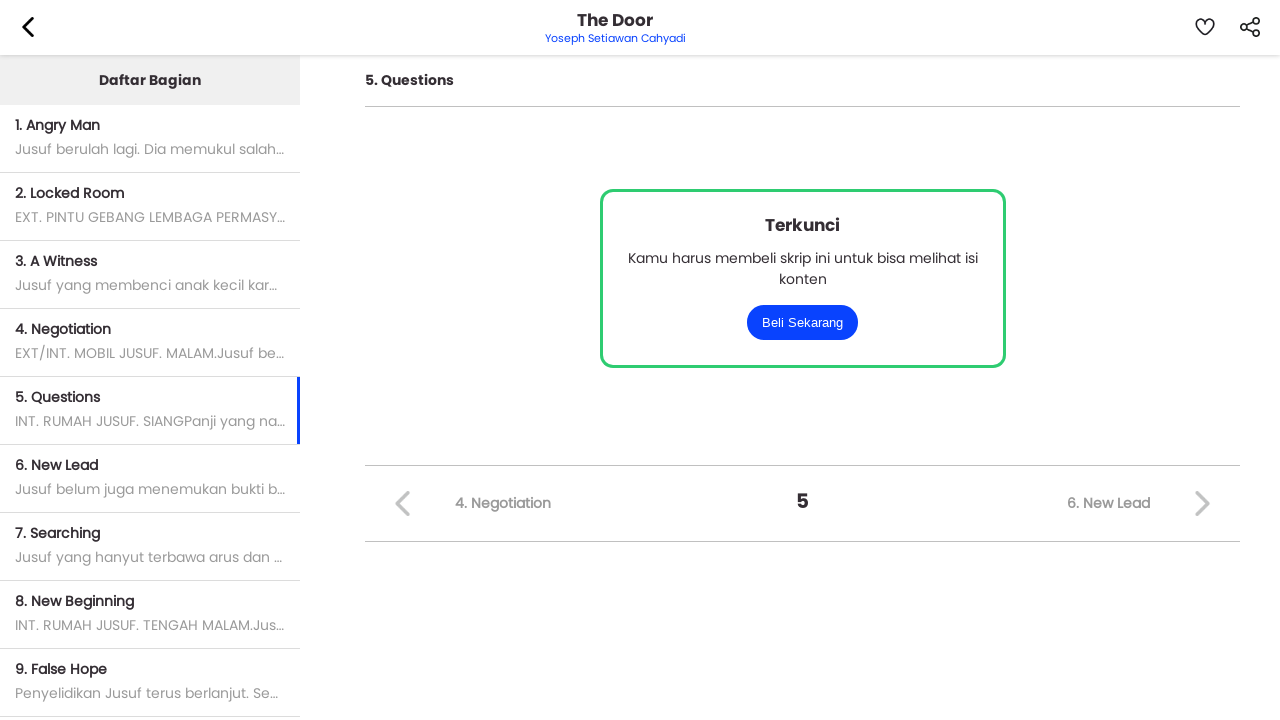

--- FILE ---
content_type: text/html; charset=UTF-8
request_url: https://www.kwikku.com/script/read/the-door/9618
body_size: 6796
content:
	<!DOCTYPE html>
<!--
	(::)        (::)  (::)     (::)     (::)    (::)	(::)	      (::)
	(::)      (::)    (::)     (::)     (::)    (::)	(::)	    (::)
	(::)	(::)      (::)     (::)     (::)    (::)	(::)	  (::)
	(::)   (::)       (::)     (::)     (::)    (::)	(::)   (::)
	(::)(::)		  (::)     (::)     (::)    (::)	(::)(::)
	(::)(::)		  (::)     (::)     (::)    (::)	(::)(::)
	(::)   (::)		  (::)     (::)     (::)    (::)	(::)   (::)
	(::)    (::)	   (::)    (::)    (::)	    (::)	(::)	  (::)
	(::)     (::)	     (::)  (::)  (::)	    (::)	(::)	    (::)
	(::)      (::)         (::)(::)(::)		    (::)	(::)	      (::)
-->
<html>
	<head>
		<title>The Door / Questions - Kwikku</title>
		<meta name='viewport' content='width=1130'>
		<meta http-equiv="X-Frame-Options" content="deny">
		<link id='kwik_favicon' rel='shortcut icon' href='https://www.kwikku.com/images/favicon.png' type='image/png' media='all'>
		<script>
			if (screen.width <= 850) {
				window.location.href="https://m.kwikku.com/script/read/the-door/9618";
			}
		</script>
		<meta name="theme-color" content="#177ffb" />
		<!-- Mendeklarasikan ikon untuk iOS -->
		<meta name="apple-mobile-web-app-capable" content="yes" />
		<meta name="apple-mobile-web-app-status-bar-style" content="default" />
		<meta name="apple-mobile-web-app-title" content="Kwikku" />
		<link rel="apple-touch-icon" href="images/logo/128x128.png" />
		<!-- Mendeklarasikan ikon untuk Windows -->
		<meta name="msapplication-TileImage" content="images/logo/128x128.png" />
		<meta name="msapplication-TileColor" content="#000000" />
		
		<!-- Global site tag (gtag.js) - Google Analytics -->
		<script async src="https://www.googletagmanager.com/gtag/js?id=G-GDJTXD19QP"></script>
		<script>
			window.dataLayer = window.dataLayer || [];
			function gtag(){dataLayer.push(arguments);}
			gtag('js', new Date());
			
			gtag('config', 'G-GDJTXD19QP');
		</script>
		
		<!--AMP-->
					<link rel='amphtml' href='https://amp.kwikku.com/script/the-door/9618'>
			<link rel='canonical' href='https://www.kwikku.com/script/read/the-door/9618'>
					<meta name="description" content=", #5: Questions" />
		
		<link rel='stylesheet' type='text/css' href='https://www.kwikku.com/template/styles/styles_css/kwikku_constant.css?t=507'><link rel='stylesheet' type='text/css' href='https://www.kwikku.com/template/styles/styles_css/kwikku_base.css?t=507'><link rel='stylesheet' type='text/css' href='https://www.kwikku.com/template/styles/styles_css/kwikku_icon.css?t=507'><link rel='stylesheet' type='text/css' href='https://www.kwikku.com/template/styles/styles_css/kwikku_effect.css?t=507'><link rel='stylesheet' type='text/css' href='https://www.kwikku.com/template/styles/styles_css/kwikku_structures.css?t=507'><link rel='stylesheet' type='text/css' href='https://www.kwikku.com/template/styles/styles_css/kwikku_card.css?t=507'><link rel='stylesheet' type='text/css' href='https://www.kwikku.com/template/styles/styles_css/kwikku_status.css?t=507'><link rel='stylesheet' type='text/css' href='https://www.kwikku.com/template/styles/styles_css/kwikku_wallet.css?t=507'><link rel='stylesheet' type='text/css' href='https://www.kwikku.com/template/styles/styles_css/kwikku_layout.css?t=507'><link rel='stylesheet' type='text/css' href='https://www.kwikku.com/template/styles/styles_css/pages/work.css?t=507'><link rel='stylesheet' type='text/css' href='https://www.kwikku.com/template/styles/styles_css/pages/know.css?t=507'><link rel='stylesheet' type='text/css' href='https://www.kwikku.com/template/styles/styles_css/pages/webtoon.css?t=507'><link rel='stylesheet' type='text/css' href='https://www.kwikku.com/template/styles/styles_css/pages/novel.css?t=507'><link rel='stylesheet' type='text/css' href='https://www.kwikku.com/template/styles/styles_css/pages/script.css?t=507'><link rel='stylesheet' type='text/css' href='https://www.kwikku.com/template/styles/styles_css/pages/artwork.css?t=507'><link rel='stylesheet' type='text/css' href='https://www.kwikku.com/template/styles/styles_css/pages/video.css?t=507'><link rel='stylesheet' type='text/css' href='https://www.kwikku.com/template/styles/styles_css/kwikku_screen.css?t=507'><link rel='stylesheet' type='text/css' href='https://www.kwikku.com/template/styles/styles_css/external/slick.css?t=507'><link rel='stylesheet' type='text/css' href='https://www.kwikku.com/template/styles/styles_css/external/slick-theme.css?t=507'><link rel='stylesheet' type='text/css' href='https://www.kwikku.com/template/styles/styles_css/dark.css?t=507'><script type='text/javascript' src='https://www.kwikku.com/template/styles/styles_js/external/socket.js?t=507'></script><script type='text/javascript' src='https://www.kwikku.com/template/styles/styles_js/external/jquery.js?t=507'></script><script type='text/javascript' src='https://www.kwikku.com/template/styles/styles_js/external/textarea.autogrow.js?t=507'></script><script type='text/javascript' src='https://www.kwikku.com/template/styles/styles_js/external/slick.js?t=507'></script><script type='text/javascript' src='https://www.kwikku.com/template/styles/styles_js/external/jquery.cookie.js?t=507'></script><script type='text/javascript' src='https://www.kwikku.com/template/styles/styles_js/external/jquery.migrate.js?t=507'></script><script type='text/javascript' src='https://www.kwikku.com/template/styles/styles_js/functions.js?t=507'></script><script type='text/javascript' src='https://www.kwikku.com/template/styles/styles_js/effect.js?t=507'></script><script type='text/javascript' src='https://www.kwikku.com/template/styles/styles_js/no_ajax.js?t=507'></script><script type='text/javascript' src='https://www.kwikku.com/template/styles/styles_js/status.js?t=507'></script><script type='text/javascript' src='https://www.kwikku.com/template/styles/styles_js/wallet.js?t=507'></script><script type='text/javascript' src='https://www.kwikku.com/template/styles/styles_js/templates.js?t=507'></script><script type='text/javascript' src='https://www.kwikku.com/template/styles/styles_js/section.js?t=507'></script><script type='text/javascript' src='https://www.kwikku.com/template/styles/styles_js/actions_get.js?t=507'></script><script type='text/javascript' src='https://www.kwikku.com/template/styles/styles_js/actions_post.js?t=507'></script><script type='text/javascript' src='https://www.kwikku.com/template/styles/styles_js/actions_upload.js?t=507'></script><script type='text/javascript' src='https://www.kwikku.com/template/styles/styles_js/pages/cart.js?t=507'></script><script type='text/javascript' src='https://www.kwikku.com/template/styles/styles_js/pages/transaction.js?t=507'></script>		
		<link rel="canonical" href="https://www.kwikku.com/script/read/the-door/9618" />
<meta property="og:title" content="The Door / Questions - Kwikku" />
<meta property="og:type" content="article" />
<meta property="og:url" content="https://www.kwikku.com/script/read/the-door/9618" />
<meta property="og:image" itemprop="image" content="https://kwikku.us/images/general/kwikku.jpg" />
<meta property="og:site_name" content="Kwikku Media Nusantara" />
<meta property="og:description" content=", #5: Questions" />
<meta property="og:image:secure_url" content="https://kwikku.us/images/general/kwikku.jpg" />
<meta name="twitter:card" content="summary" />
<meta name="twitter:domain" content="https://www.kwikku.com/script/read/the-door/9618" />
<meta name="twitter:title" content="The Door / Questions - Kwikku" />
<meta name="twitter:description" content=", #5: Questions" />
<meta name="twitter:image" content="https://kwikku.us/images/general/kwikku.jpg" />	

<meta name="copyright" content="Kwikku Media Nusantara" />
	<script type="application/ld+json">
	{
	"@context": "https://schema.org",
	"@type": "WebSite",
	"url": "https://www.kwikku.com/script/read/the-door/9618",
	"potentialAction": {
    "@type": "SearchAction",
    "target": "https://www.kwikku.com/i/search?keyword={search_term_string}",
    "query-input": "required name=search_term_string"
	}
	}
	</script>
			
		<script>
			(function(i,s,o,g,r,a,m){i['GoogleAnalyticsObject']=r;i[r]=i[r]||function(){
			(i[r].q=i[r].q||[]).push(arguments)},i[r].l=1*new Date();a=s.createElement(o),
			m=s.getElementsByTagName(o)[0];a.async=1;a.src=g;m.parentNode.insertBefore(a,m)
			})(window,document,'script','//www.google-analytics.com/analytics.js','ga');
			
			ga('create', 'UA-41598876-1', 'kwikku.com');
			ga('send', 'pageview');
			
			console.log('%c KWIKKU MEDIA NUSANTARA', "font-size: 50px; color: blue;");
			console.log('%c Kwikku.com | Jangan pernah melakukan apapun di sini. Akun anda bisa saja diambil alih tanpa izin. Bagian ini hanya untuk pengembang', "font-size: 20px; color: red;");
		</script>
		
		<style>
					</style>
		
	</head>
	<body style="">
		<input id="user-agent" type="hidden" value="">
		<input id="user-login" type="hidden" value="">
		<input id="link-domain" type="hidden" value="https://www.kwikku.com">
		<input id="link-image" type="hidden" value="https://www.kwikku.com/images">
		
		<script>
			loadTheme();
		</script>
		
		<div id="popup" class="hidden">
	<table>
		<tr>
			<td id="popup_close" class="popupdetect">
				<div id="popup_body" class="p_canvas bg_white hidden popupdetect"></div>
			</td>
		</tr>
	</table>
</div>

<script>
	$(document).ready(function(){
	    $(".popupdetect").click(function(evt){
			if($(this).attr("id") == 'popup_close'){
				if($("#popup_close").attr('data-autoclose') != "disabled"){
					open_popup('0');
				}
				}else{
				evt.stopPropagation();
			}
		});
	});
</script>

<div id="value_alert_time" class="hidden">0</div>
<div id="alert" class="hidden">
	<div onclick="show_alert('0');">
		<div></div>
	</div>
</div>

<span id='popupMiniNovel' class='hidden'>
	<div class='nov_miniinfo'>
		<div class='bscover'>
			<a href='' class='nbp_link'>
				<div class='nbp_cover border_shadow bscover'></div>
			</a>
		</div>
		<div>
			<div>
				<a href='' class='nbp_link'>Judul disini</a>
			</div>
			<div>
				<a href=''>penulis disini</a>
			</div>
			<div>Deskripsi disini</div>
			<div>
				<a href='' class='nbp_link'>
					<button class='btn basic'>Baca Novel &#8594;</button>
				</a>
			</div>
		</div>
	</div>
</span>

<div id="popupNsfw" data-back="" class='popup_nsfw hidden'>
	<div>
		<div>
			<div>
				<div></div>
				<div>Peringatan</div>
				<div>Halaman ini mengandung Konten Dewasa. Jika usia kamu dibawah 18 tahun, mohon untuk tidak mengakses halaman ini</div>
				<div>
					<button class='btn silver mr15' onclick="popup_nsfw('dismiss');">Batalkan</button>
					<button class='btn basic' onclick="popup_nsfw('allow');">Lanjutkan &#8594;</button>
				</div>
			</div>
		</div>
	</div>
</div>

<div id="popupUpgradePremium" class="hidden">
	<div class="popupPremium">
		<div>Fitur ini untuk akun Premium</div>
		<div>Upgrade ke premium untuk fitur lengkap Kwikku</div>
		<div class="ppFeature">
			<div>
				<div class="icon icon_popup_premium_1"></div>
				<div>Baca karya premium</div>
			</div>
			<div>
				<div class="icon icon_popup_premium_2"></div>
				<div>Lebih banyak diskon</div>
			</div>
			<div>
				<div class="icon icon_popup_premium_3"></div>
				<div>Fitur lebih banyak</div>
			</div>
		</div>
		<div>
			<div>
				<a href="https://www.kwikku.com/i/wallet">
					<button class="btn basic">Upgrade ke Premium</button>
				</a>
			</div>
			<div class="mt10">
				<u class="text_blue pointer" onclick="open_popup(0);">Tidak, terima kasih.</u>
			</div>
		</div>
	</div>
</div>

<span id="popupPreviewPhoto" class="hidden">
	<div class="popupPreviewPhoto">
		<div class="pppClose pointer" onclick="openPopupPreviewPhoto('hide');">
			<div class="icon icon_close_black"></div>
		</div>
		<div class="pppBody">
			<img id="idSetPreviewPhoto" src="">
		</div>
	</div>
</span>

<span id="popupAuthor" class="hidden">
	<div class="popupAuthor">
		<div class="paHead">
			<div>Halaman Author</div>
			<div>Kontrol semua karyamu pada halaman author, kamu bisa memublikasikan karya baru atau mengatur karyamu dengan mudah dalam satu tempat.</div>
		</div>
		<div class="paList">
			<a href="https://center.kwikku.com/creator/benefit" target="_blank">
				<div>
					<div>
						<div class="icon icon_author_1"></div>
					</div>
					<div>
						<div>Benefit</div>
						<div>Pelajari lebih lengkap tentang benefit yang akan kamu dapatkan.</div>
					</div>
					<div>
						<div class="icon icon_arrow_right_black"></div>
					</div>
				</div>
			</a>
			<a href="https://center.kwikku.com/creator/create" target="_blank">
				<div>
					<div>
						<div class="icon icon_author_2"></div>
					</div>
					<div>
						<div>Cara membuat karya</div>
						<div>Tutorial singkat cara memublikasikan karyamu di Kwikku.</div>
					</div>
					<div>
						<div class="icon icon_arrow_right_black"></div>
					</div>
				</div>
			</a>
			<a href="https://center.kwikku.com/creator/monetize" target="_blank">
				<div>
					<div>
						<div class="icon icon_author_3"></div>
					</div>
					<div>
						<div>Monetisasi</div>
						<div>Pelajari bagaimana kamu bisa memonetisasi karyamu dengan mudah.</div>
					</div>
					<div>
						<div class="icon icon_arrow_right_black"></div>
					</div>
				</div>
			</a>
		</div>
		<div class="paBtn">
			<a href="https://www.kwikku.com/i/redirect/sso/aHR0cHM6Ly9hdXRob3Iua3dpa2t1LmNvbQ==" target="_blank">
				<button class="btn basic">Ke Halaman Author</button>
			</a>
		</div>
	</div>
</span>

<span id="popupAntiPlagiarism" class="hidden">
	<div class="p15">
		<div class="description fz_big">Kami mencoba menghargai Kreator dari tindakan "Pembajakan", dan kami juga mengharapkan Anda demikian</div>
		<div class="mt10">
			<button class="btn basic" onclick="open_popup('0');">Tutup</button>
		</div>
	</div>
</span>

<span id="popupSubscriptionInfo" class="hidden">
	<div class="p15">
		<div class="fz_medium bold">Paket Berlangganan</div>
		<div class="description mt5">Dengan menjadi bagian dari pengguna berlangganan. Kamu bisa mengakses berbagai manfaat yang kami berikan.<br/>Selain itu kamu juga bisa membaca ribuan cerita berbayar (yang berpartisipasi) tanpa perlu biaya tambahan</div>
		<div class="mt15">
			<button class="btn silver mr10" onclick="open_popup('0');">Tutup</button>
			<button class="btn basic" onclick="">Lihat daftar Paket</button>
		</div>
	</div>
</span>


<span id="form_login" class="hidden">
	<div class="popup_login">
		
		<div>
			<div>
				<span>LOG<span>IN</span></span>
			</div>
		</div>
		
		<div>
			<div class="plBox loginPanel">
				<div>
					<div class="active" onclick="loginPanel('account');">Akun</div>
					<div onclick="loginPanel('token');">Dengan Token</div>
				</div>
				<div>
					<div class="active">
						<form onsubmit="get_login('2', 'btn_popup_login'); return false;">
							<div class="list mt15">
								<p>Username/Email/Nomor Telepon</p>
								<input id="login_popup_username" class="input">
							</div>
							<div class="list mt15">
								<p>Kata Sandi</p>
								<input id="login_popup_password" class="input" type="password">
							</div>
							<div class="list mt15">
								<button id="btn_popup_login" class="btn basic full_btn">Masuk</button>
							</div>
						</form>
						
						<div class="btnOpt">
							<div>
								<a href="https://www.kwikku.com/n/register">
									<div class="boRegist">Buat Akun Baru</div>
								</a>
							</div>
							<div>
								<a href="https://www.kwikku.com/n/forgot">
									<div>
										<u>Lupa Kata Sandi</u>
									</div>
								</a>
							</div>
						</div>
					</div>
					<div>
						<div class="pbTelco">
							<div>
								<div>
									<img src="https://www.kwikku.com/images/background/telco.png">
								</div>
								<div>Hubungi <b class="text_blue">*500*30#</b></div>
							</div>
						</div>
						<form onsubmit="get_login_telco_check(); return false;">
							<div class="list mt15">
								<p>Kode Token</p>
								<input id="login_popup_telco_token" class="input" style="text-transform: uppercase;">
							</div>
							<div class="list mt15">
								<button id="btn_popup_login_telco" class="btn basic full_btn">Validasi & Masuk</button>
							</div>
						</form>
					</div>
				</div>
			</div>
		</div>
		
	</div>
</span>

<input id="value_login_connect_telco_token" value="" class="hidden">
<span id="popupConnectTelcoFinishRegist" class="hidden">
	<div class="p15">
		<div class="popup_head_close">
			<div>Pendaftaran Berhasil</div>
			<div>
				<div class="icon icon_close_black pointer" onclick="open_popup(0);"></div>
			</div>
		</div>
		<div class="mt15">Akun kwikkumu telah berhasil terhubung dengan nomor seluler.</div>
		<div class="mt15">
			<button class="btn basic" onclick="get_login_telco_check(this, $('#value_login_connect_telco_token').val());">Masuk ke Akun</button>
		</div>
	</div>
</span>

<input id="value_login_connect_telco_token_otp" value="" class="hidden">
<span id="popupLoginConnectTelco" class="hidden">
	<div class="popup_login_telco">
		<div class="popup_head_close">
			<div>Hubungkan akun</div>
			<div>
				<div class="icon icon_close_black pointer" onclick="open_popup(0);"></div>
			</div>
		</div>
		<div class="pltInfo">Nomor telepon <span class="setLoginTelcoMsisdn"></span> belum terhubung dengan akun kwikku manapun, silakan hubungkan dengan akun kwikku untuk melanjutkan.</div>
		<div class="pltBody panelLoginConnectTelco">
			<div class="active">
				<div>Masuk ke akun Kwikku</div>
				<div>
					<div class="list">
						<p>Username/Email</p>
						<input id="login_telco_username" class="input">
					</div>
					<div class="list mt10">
						<p>Kata Sandi</p>
						<input id="login_telco_password" class="input" type="password">
					</div>
					<div class="mt15">
						<button id="btn_login_telco" class="btn basic mr15" onclick="get_login(3, 'btn_login_telco');">Masuk & Hubungkan</button> <span class="text_blue pointer" onclick="loginPanelConnectTelco('register');">Daftar akun</span>
					</div>
				</div>
			</div>
			<div>
				<div>Daftar akun baru</div>
				<div>
					<div class="list mt10">
						<p>Alamat Email</p>
						<input id="reg_telco_email" class="input">
					</div>
					<div class="list mt10">
						<p>Kata Sandi</p>
						<input id="reg_telco_password" class="input" type="password">
					</div>
					<div class="list mt15">
						<p>Jenis Kelamin</p>
						<select id="reg_telco_gender" class="input">
							<option value="" selected="" disabled="">--Pilih jenis kelamin--</option>
							<option value="0">Laki-laki</option>
							<option value="1">Perempuan</option>
						</select>
					</div>
					<div class="mt15">
						<button id="btn_register_telco" class="btn basic mr15" onclick="post_register('telco');">Daftar & Hubungkan</button> <span class="text_blue pointer" onclick="loginPanelConnectTelco('login');">Masuk</span>
					</div>
				</div>
			</div>
		</div>
	</div>
</span><input id="value_workshare_type" type="hidden">
<input id="value_workshare_id" type="hidden">
<input id="value_workshare_title" type="hidden">
<input id="value_workshare_realname" type="hidden">
<input id="value_workshare_url" type="hidden">

<span id="popupWorkShare" class="hidden">
	<div class="p15">
		<div class="bold">Bagikan Karya</div>
		<div class="mt5">Beritahu teman-temanmu tentang karya ini</div>
	</div>
	<div class="popup_list plIcon">
		<li onclick="open_popup('1', 'form_login', 650)">
			<div>
				<div class="icon icon_share_timeline"></div>
			</div>
			<div>Bagikan ke Timeline</div>
		</li>
		<li onclick="work_share();">
			<div>
				<div class="icon icon_share"></div>
			</div>
			<div>Bagikan ke lainnya</div>
		</li>
	</div>
	<div class="p15">
		<button class="btn basic" onclick="open_popup(0);">Tutup</button>
	</div>
</span><div id="layout" class="default">
	<div>
			</div>
	<div>
		<div id="content">	
	
	<span id="popupAskPermission" class="hidden">
	<div class="p15">
		<div>Kirim izin baca kepada penulis <b>skrip</b> ini?</div>
		<div class="mt15">
			<button class="btn silver mr10" onclick="open_popup(0);">Batal</button>
			<button class="btn basic" onclick="post_script_request(this, 'add', '1255');">Kirim</button>
		</div>
	</div>
</span>

<!-------------------------------------------------------->

<script>
	setMenuDiscover('txt', 'null', '');
</script>

<link itemprop="thumbnailUrl" href="https://kwikku.us/images/general/kwikku.jpg"> 
<span itemprop="thumbnail" itemscope itemtype="http://schema.org/ImageObject"> 
	<link itemprop="url" href="https://kwikku.us/images/general/kwikku.jpg"> 
</span>

<div class="script_tool_canavas"></div>

<div class="script_tool">
	<div>
		<div class="tooltip st_icon" title="Balik ke Halaman utama" onclick="window.location.href='https://www.kwikku.com/script/read/the-door#tableofcontent';">
			<div class="icon icon_arrow_left_black"></div>
		</div>
		<div>
			<div class="st_info">
				<div>The Door</div>
				<div>
					<a href="https://www.kwikku.com/yoseph999999">Yoseph Setiawan Cahyadi</a>
				</div>
			</div>
		</div>
		<div id="idLikeInBar" class="tooltip st_icon" title="Menyukai bagian ini" onclick="post_work_like(this, 'scrpt', '1255', '9618');" data-act="liked">
			<div class="icon icon_love_black"></div>
		</div>
		<div class="tooltip st_icon" title="Bagikan Skrip Film" onclick="$('#value_workshare_type').val('scrpt'); $('#value_workshare_id').val('1255'); $('#value_workshare_title').val('The Door'); $('#value_workshare_realname').val('Yoseph Setiawan Cahyadi'); $('#value_workshare_url').val('https://www.kwikku.com/script/read/the-door'); open_popup('1', 'popupWorkShare');">
			<div class="icon icon_share"></div>
		</div>
		
	</div>
</div>
<section>
	<div id="script_part_layout">
		<div>
			<div class="part_side">
				<div></div>
				<div>
					<div>Daftar Bagian</div>
				</div>
				<div class="script_list_part">
											<a href="https://www.kwikku.com/script/read/the-door/9613">
							<div class="">
								<div>1. Angry Man</div>
								<div>Jusuf berulah lagi. Dia memukul salah satu tersangak pembunuhan sewaktu dia interogasi. Meski begitu</div>
							</div>
						</a>
												<a href="https://www.kwikku.com/script/read/the-door/9616">
							<div class="">
								<div>2. Locked Room</div>
								<div>EXT. PINTU GEBANG LEMBAGA PERMASYARAKATAN. MALAM.S</div>
							</div>
						</a>
												<a href="https://www.kwikku.com/script/read/the-door/9614">
							<div class="">
								<div>3. A Witness</div>
								<div>Jusuf yang membenci anak kecil karena masih trauma dengan kematian anaknya, malah ditugaskan untuk m</div>
							</div>
						</a>
												<a href="https://www.kwikku.com/script/read/the-door/9615">
							<div class="">
								<div>4. Negotiation</div>
								<div>EXT/INT. MOBIL JUSUF. MALAM.Jusuf berada di belaka</div>
							</div>
						</a>
												<a href="https://www.kwikku.com/script/read/the-door/9618">
							<div class="active">
								<div>5. Questions</div>
								<div>INT. RUMAH JUSUF. SIANGPanji yang nampak masih men</div>
							</div>
						</a>
												<a href="https://www.kwikku.com/script/read/the-door/9619">
							<div class="">
								<div>6. New Lead</div>
								<div>Jusuf belum juga menemukan bukti baru sehingga dia menjadi frustasi. Dia melampiaskan kemarahannya k</div>
							</div>
						</a>
												<a href="https://www.kwikku.com/script/read/the-door/9620">
							<div class="">
								<div>7. Searching</div>
								<div>Jusuf yang hanyut terbawa arus dan pulang dalam keadaan basah kuyup, mendapati Panji kabur dari ruma</div>
							</div>
						</a>
												<a href="https://www.kwikku.com/script/read/the-door/9617">
							<div class="">
								<div>8. New Beginning</div>
								<div>INT. RUMAH JUSUF. TENGAH MALAM.Jusuf melepaskan da</div>
							</div>
						</a>
												<a href="https://www.kwikku.com/script/read/the-door/9621">
							<div class="">
								<div>9. False Hope</div>
								<div>Penyelidikan Jusuf terus berlanjut. Sebuah harapan kembali muncul namun harus berbuah kesia-siaan la</div>
							</div>
						</a>
												<a href="https://www.kwikku.com/script/read/the-door/9622">
							<div class="">
								<div>10. Remorse</div>
								<div>Jusuf tiba-tiba mendapatkan kesaksikan mendadak dari seseorang yang memberikan harapan baru bagi pen</div>
							</div>
						</a>
												<a href="https://www.kwikku.com/script/read/the-door/9623">
							<div class="">
								<div>11. Anxiety</div>
								<div>EXT/INT. MOBIL JUSUF. MALAMMobil Jusuf berjalan me</div>
							</div>
						</a>
												<a href="https://www.kwikku.com/script/read/the-door/9625">
							<div class="">
								<div>12. The Abduction</div>
								<div>Jusuf memilih untuk menyimpan kebenaran yang dia sudah ungkap untuk dirinya sendiri. Dia mengajak Pa</div>
							</div>
						</a>
												<a href="https://www.kwikku.com/script/read/the-door/9624">
							<div class="">
								<div>13. The Confrontation</div>
								<div>Jusuf berhasil memprediksi gerakan Abram, walau sedikit terlambat. Momen ini menjadi momen krusial b</div>
							</div>
						</a>
												<a href="https://www.kwikku.com/script/read/the-door/9626">
							<div class="">
								<div>14. Fake Reality</div>
								<div>Jusuf berhasil menyelamatkan Panji. Abram pun telah mati, namun tabir misteri 'pembunuhan ruang ter</div>
							</div>
						</a>
												<a href="https://www.kwikku.com/script/read/the-door/9628">
							<div class="">
								<div>15. The Ugly Truth</div>
								<div>Jusuf mengira semua rencananya akan terjadi sesuai dengan kehendaknya. Nyatanya, semua yang dia renc</div>
							</div>
						</a>
												<a href="https://www.kwikku.com/script/read/the-door/9627">
							<div class="">
								<div>16. The Real Happiness</div>
								<div>INT. TERANGFADE OUT.Situasi benar-benar serba puti</div>
							</div>
						</a>
										</div>
			</div>
		</div>
		
		<div>
			
			<div class="script_part_head">5. Questions</div>
			
			
<div class="script_content_alert unpayment">
	<div>Terkunci</div>
	<div>Kamu harus membeli skrip ini untuk bisa melihat isi konten</div>
	<div>
		<button class="btn basic" onclick="open_popup('1', 'form_login', 650)" data-active=1>Beli Sekarang</button>
	</div>
</div>			
			<div class="script_part_nav">
				<a href='https://www.kwikku.com/script/read/the-door/9615' class="spnBtn">
					<div class="spn_left">
						<div>
							<div class="icon icon_arrow_left"></div>
						</div>
						<div>4. Negotiation</div>
					</div>
				</a>
				<a class="spnPst">
					<div>5</div>
				</a>
				<a href='https://www.kwikku.com/script/read/the-door/9619' class="spnBtn ">
					<div class="spn_right">
						<div>6. New Lead</div>
						<div>
															<div class="icon icon_arrow_right"></div>
														</div>
					</div>
				</a>
			</div>
			
						
		</div>
	</div>
</section>
<div class="footerSpace"></div>	
</div>	</div>
</div>

<script>
	btn_effect();
	$('textarea.autogrow').autogrow();
	
	$("body").click(function(){
		dropdown_hide_all();
		$(".emoticon .emt").remove();
	});
	
	$("#navbarBrowse").click(function(e){
		if(e.target === this){
			menu_browse('hide');
		}
	});
	
	$("#nv-ftr-title").click(function(e){
		e.stopPropagation();
	});
	
	$(".dd_down_click, .dd_dont_hide, .dg-title").click(function(e){
		e.stopPropagation();
	});
	
	$(".dd_down_content").click(function(e){
		e.stopPropagation();
	});
	
	$(".emoticon").click(function(e){
		e.stopPropagation();
	});
	
	modalDropdown();
	//contenteditable_clear();
	
		
	////////////////////////////////////SCROLL CONTENT: START/////////////////////////
	function contentScroll(){
		$(".bh_scroll").scroll(function (event) {
			var divScroll = $(this);
			var sl = divScroll.siblings('div').children('div').eq(0);
			var sr = divScroll.siblings('div').children('div').eq(1);
			var scroll = divScroll.scrollLeft();
			var width = divScroll.outerWidth()
			var scrollWidth = divScroll[0].scrollWidth; 
			var widthScroll = scrollWidth - width;
			if(scroll > 5){
				sl.fadeIn('fast');
				}else{
				sl.fadeOut('fast');
			}
			if(scroll <= widthScroll-5){
				sr.fadeIn('fast');
				}else{
				sr.fadeOut('fast');
			}
		});
		
		$(".chn_btn_left").off('click').on("click", function() {
			$(this).parent().parent().parent().children('div').eq(0).animate({
				scrollLeft: "-=500px"
			}, "slow");
		});
		
		$(".chn_btn_right").off('click').on("click", function() {
			$(this).parent().parent().parent().children('div').eq(0).animate({
				scrollLeft: "+=500px"
			}, "slow");
		});
	}
	
	contentScroll();
	////////////////////////////////////SCROLL CONTENT: END/////////////////////////
	
</script>	</body>
	
</html>